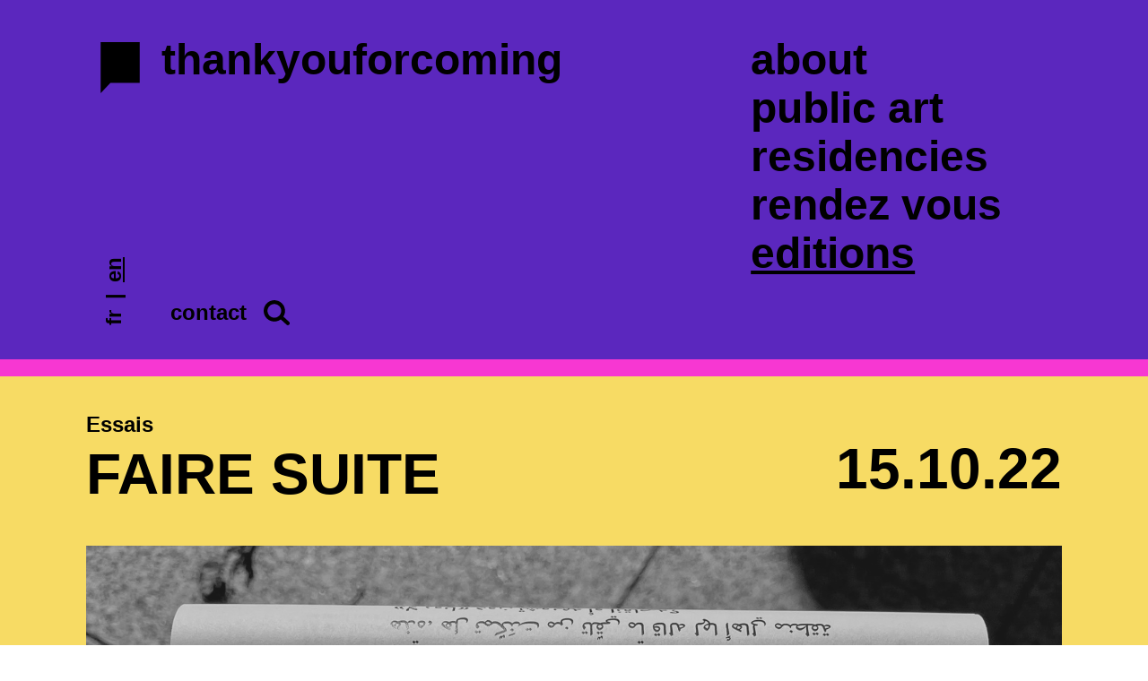

--- FILE ---
content_type: text/html; charset=UTF-8
request_url: https://www.thankyouforcoming.net/en/editions/faire-suite
body_size: 3225
content:
<!DOCTYPE html><html lang=en><head><meta charset=utf-8> <meta content="width=device-width,initial-scale=1.0" name=viewport><meta content=index name=robots><title>thankyouforcoming</title><meta content="thankyouforcoming est une plateforme de conception, production et médiation en art." name=description><meta content=thankyouforcoming property=og:title><meta content=website property=og:type><meta content=https://www.thankyouforcoming.net/en property=og:url><meta content=https://www.thankyouforcoming.net/assets/images/opengraph.png property=og:image><link href=https://www.thankyouforcoming.net/en/editions/faire-suite rel=canonical><link href=https://www.thankyouforcoming.net/en hreflang=en-en rel=alternate><link href=assets/favicon/apple-touch-icon.png rel=apple-touch-icon sizes=180x180><link href=assets/favicon/favicon-32x32.png rel=icon sizes=32x32 type=image/png><link href=assets/favicon/favicon-32x32.png rel=icon sizes=16x16 type=image/png><link href=assets/favicon/site.webmanifest rel=manifest><link color=#5bbad5 href=assets/favicon/safari-pinned-tab.svg rel=mask-icon><meta content=#ffffff name=msapplication-TileColor><meta content=#ffffff name=theme-color><link href=https://www.thankyouforcoming.net/assets/css/index.css rel=stylesheet> <body><header><div><h1><span></span><a href=https://www.thankyouforcoming.net/en>thankyouforcoming</a></h1> <div class=languages><span><a href=https://www.thankyouforcoming.net/editions/faire-suite hreflang=fr>fr</a><a class=active href=https://www.thankyouforcoming.net/en/editions/faire-suite hreflang=en>en</a> </span> <span><a href=mailto:contact@thankyouforcoming.fr>contact</a> <span class=formsearch><div class=loupe></div> <div class=formcontain><form action=https://www.thankyouforcoming.net/en/search><input aria-label=Search name=q type=search value=""> <input type=submit value=OK></form> </div></span></span></div></div> <div class=menu><ul><li><a href=https://www.thankyouforcoming.net/en/a-propos>About</a> <li><a href=https://www.thankyouforcoming.net/en/art-public>Public art</a><li><a href=https://www.thankyouforcoming.net/en/residences>Residencies</a><li><a href=https://www.thankyouforcoming.net/en/rendez-vous>Rendez vous</a><li><a class=active href=https://www.thankyouforcoming.net/en/editions>Editions</a></ul> </div><span class=burger><b></b><b></b></span></header> <main class=editions/faire-suite><section class="event presentation"><article><div class=legende><div><span>Essais</span> <h2>Faire suite</h2></div> <div><date>15.10.22</date> <date></date></div></div> <div class=screen style="filter: grayscale(100%) contrast(.8) brightness(90%);background-image:url(https://www.thankyouforcoming.net/media/pages/editions/faire-suite/d6cc112b91-1678989096/fairesuite-ninaleger-tyfc2022-copie.jpg);background-size:cover;background-position:center ;margin-top:1em;background-repeat:no-repeat"></div></article> </section> <section class="event presentation"><article><div><strong>Faire suite</strong><br><date>15.10.22 </date> </div> <div><p>L'autrice Nina Leger a été invitée par <em>thankyouforcoming</em> à faire rebondir ses mots en échos au film de Marie Voignier, "Moi aussi j'aime la politique".</div></article> <article><div><p>Télécharger le texte en PDF<br> <a download="" href=https://www.thankyouforcoming.net/media/pages/editions/faire-suite/b17bbb5573-1678989107/fairesuite_ninaleger_fritenar.pdf><em>Faire suite</em>, de Nina Leger</a><br><br> Impression papier<br> <a download="" href=https://www.thankyouforcoming.net/media/pages/editions/faire-suite/b84d15ed41-1678989108/fairesuite-mode_d_impression_agrafe.pdf>Consignes de reliure</a><br><br> L'autrice<br> <a href=https://www.thankyouforcoming.net/en/index/nina-leger target=blank>Nina Leger</a><br><br> L'artiste<br> <a href=https://www.thankyouforcoming.net/en/index/marie-voignier target=blank>Marie Voignier</a><br><br> Les graphistes<br> <a href=http://www.huz-bosshard.com/ target=blank>Huz &amp; Bosshard</a><br><br> La commande Nouveaux commanditaires<br> <a href=https://www.thankyouforcoming.net/en/art-public/moi-aussi-j-aime-la-politique target=blank>&quot;Moi aussi j&#039;aime la politique&quot;</a></div> <div><p>Ils passent, ils voudraient ne faire que passer.<br> Et puisque les montagnes, ici, sont devenues des murs, celles et ceux-là les accueillent ou tentent de le faire – extraits de leurs histoires quotidiennes et appelés par d’autres, déplacés sans avoir bougé.<br><br> Loro passano, non vorrebbero far altro che passare.<br> E dato che le montagne, qui, sono divenute muri, loro li accolgono o cercano di farlo – estratti dalle loro storie quotidiane e chiamati da altri, dislocati senza essersi mossi.<br><br> —<br> Le design de ce feuillet a été réalisé par Huz &amp; Bosshard avec la complicité de Montasser Drissi pour la composition en arabe.</div><div><p>Get across; all they want to do is get across.<br> Because the mountains have turned into walls, women and men here welcome them, or at least they try to—summoned from their daily lives, called upon by other people, they find themselves in a different place without ever having left.<br><br> يمّرون، ُجّلمايريدونههوأنيمّروا.<br> وبما أن الجبال هنا أصبحت أسواراً، فإن الرجال والنساءهنايستقبلونهم،أويحاولونذلك–يجتّثون أنفسهم من قصصهم اليومية ويرهفون آذانهم لقصص<br> آخرين، يتر ّحلون دون أن يتح ّركوا.<br><br> —<br> Traduction Italien : Serena Cacchioli<br> Traduction Anglais : Natasha Lehrer<br> Traduction Arabe : Ziad Chakaroun, avec le regard d’Abdessamad El Montassir.</div></article></section><section class=nextprev><article><span><a href=https://www.thankyouforcoming.net/en/editions/alexandre-baldrei-la-saisonnalite-de-l-atelier-suivre-ses-floraisons>Alexandre Baldrei - La saisonnalité de l’atelier, suivre ses floraisons<br>Par Camille Paulhan</a></span> <span>20.01.22</span></article> <article><span><a href=https://www.thankyouforcoming.net/en/editions/le-temps-passe-tantot-en-estompant-tantot-en-developpant-les-souvenirs>Time flies sometimes fading, sometimes developing memories.<br>Par Neringa Bumblienė</a></span> <span>28.06.22</span></article></section></main><footer><section><div class=newsletter><h5>Suivez notre actualité</h5> <form action="https://thankyouforcoming.us10.list-manage.com/subscribe/post?u=0e80e7c82cfe96d8bbff1e80f&amp;id=cd0d268542&amp;f_id=00dac2e1f0" data-type=subscription method=POST><span class=submitnospace><input autocomplete=off class=input data-required=true id=mce-EMAIL name=EMAIL placeholder="Votre adresse e-mail" required type=text><input class=button id=mc-embedded-subscribe name=subscribe type=submit value=OK></span> <div aria-hidden=true style="position: absolute; left: -5000px;"><input name=b_7ff77785e621cb1794721a91c_5cac62b2ea tabindex=-1 type=text></div></form></div> </section> <section><div class=sociaux><a href=https://www.instagram.com/thankyouforcoming_art/ target=_blank></a> <a href=https://www.facebook.com/thankyouforcoming.artprojects/ target=_blank></a></div> <div><span><a href=mailto:contact@thankyouforcoming.net>Contact</a></span> <span><a href=https://www.thankyouforcoming.net/en/mentions-legales>Mentions Légales</a></span><span><a href=https://www.thankyouforcoming.net/en/credits>Crédits</a></span><span><a href=https://www.thankyouforcoming.net/en/dons>Faire un don</a></span></div></section><section><div><p><em>The</em> thankyouforcoming<em> website was conceived, designed and developed to limit its energy footprint. It offers by default a navigation without images - which can however be displayed with a simple click - in order to reduce the transfer of data, thus contributing in its measure to energy savings.</em></div> </section><section><div>© Thankyouforcoming, 2026</div> </section></footer><script async src=https://www.thankyouforcoming.net/assets/js/script.js></script>

--- FILE ---
content_type: text/css
request_url: https://www.thankyouforcoming.net/assets/css/index.css
body_size: 5879
content:
/* Reset
-------------------------------------------------- */
a,abbr,acronym,address,applet,article,aside,audio,b,big,blockquote,body,canvas,caption,center,cite,code,dd,del,details,dfn,div,dl,dt,em,embed,fieldset,figcaption,li,footer,form,h1,h2,h3,h4,h5,h6,header,hgroup,html,i,iframe,img,ins,kbd,label,legend,li,mark,menu,nav,object,ol,output,p,pre,q,ruby,s,samp,section,small,span,strike,strong,sub,summary,sup,table,tbody,td,tfoot,th,thead,time,tr,tt,u,ul,var,video{margin:0;padding:0;border:0;font-size:100%;font:inherit;vertical-align:baseline}article,aside,details,figcaption,li,footer,header,hgroup,menu,nav,section{display:block}body{line-height:1}ol,ul{list-style:none}blockquote,q{quotes:none}blockquote:after,blockquote:before,q:after,q:before{content:'';content:none}table{border-collapse:collapse;border-spacing:0}
*, *:before, *:after{margin:0;padding:0;border:0;box-sizing:border-box}
*{-webkit-tap-highlight-color: rgba(0,0,0,0);-webkit-text-size-adjust:100%;-ms-text-size-adjust:100%;-webkit-font-smoothing: antialiased;-moz-osx-font-smoothing: grayscale}

/* Réglages
-------------------------------------------------- */
img{display:block;width:100%;height:auto}
ul,li{list-style: none}
em{font-style:italic}
strong{font-weight:bold}

/* Liens
-------------------------------------------------- */
a{color:#000;text-decoration:underline;outline:0;}
a:hover, a.active{color:#000;text-decoration:none}

/* Site
-------------------------------------------------- */
html{width:100%;min-height:100%}
body{width:100%;min-height:100%;background:#ffffff;color:#000000;overflow-x:hidden}
body, h1, h2, h3, h4{line-height:1.25em;font-size: calc(15px + (22 - 15) * ((100vw - 300px) / (1920 - 320)));font-family:"Helvetica Neue", Helvetica, Arial, "Lucida Grande", sans-serif; }
h2, h3, h4{margin-bottom:.625em}
body{display: -webkit-flex;display: flex;-webkit-flex-flow: column wrap;flex-flow: column wrap;}

/* Headings
-------------------------------------------------- */
h1, h2, h3, h4{font-size:1em;line-height:1.25em;display:inline-block;font-weight:normal;margin-bottom:0}
h1 a, h2 a, h3 a, h4 a{color:inherit;}

/* Header
-------------------------------------------------- */
header{padding:2em 5em;background:#5B27BE;border-bottom:1em solid #F737D2;display: -webkit-flex;display: flex;-webkit-flex-flow: row wrap;flex-flow: row wrap;}
header > div{width:50%;padding:0 1rem;display: -webkit-flex;display: flex;-webkit-flex-flow: column wrap;flex-flow: column wrap;}
header > div:nth-child(1){width:66.666%;}
header > div:nth-child(2){width:33.333%;flex: 1;}


header div h1{flex:1;width:100%;position: relative;}
header div h1 a{margin-left:4.25rem}
header div h1 a:hover{text-decoration:underline}
header div h1 span{content: '';
position: absolute;
top: .5rem;
display: inline-block;
width: 3em;
height: 3em;
background-image: url(../images/logo_noir_tyfc.svg);
background-repeat: no-repeat;
background-size: contain;}
header div ul{width:100%;display: -webkit-flex;display: flex;-webkit-flex-flow: column wrap;flex-flow: column wrap;}
header div ul li{width:100%;font-size:2.5em;line-height:1.125em}
header div ul li a{text-decoration:none;font-weight:bold;text-transform: lowercase}
header div ul li a:hover, header div ul li a.active{text-decoration:underline}
header div h1 a{font-size:2.5em;line-height:1.125em;text-decoration:none;font-weight:bold;text-transform: lowercase}
header .languages {position:relative;display: -webkit-flex;display: flex;-webkit-flex-flow: row wrap;flex-flow: row wrap;}
header .languages span:nth-child(1){transform: rotate(-90deg);position:absolute;transform-origin: top left;}
header .languages > span:nth-child(2){position:absolute;left: 4em;top: -1.5em;width:100%;display: -webkit-flex;display: flex;-webkit-flex-flow: row wrap;flex-flow: row wrap;}
header .languages span:nth-child(1) a:nth-child(1):after{content:"|";display:inline-block;padding:0 .5em}
header .languages a:last-child:after{content:""}
header .languages a.active, header .languages a:hover{text-decoration:underline}
header .languages a{font-size:1.5rem;line-height:1.25em;font-weight:bold;text-decoration:none}

.search section.results{padding:2.5em 5.75em;background:#F7DB64;display: -webkit-flex;display: flex;-webkit-flex-flow: row wrap;flex-flow: row wrap;}
.search section.results div{flex:1;font-weight:bold}
.search section.results div:first-child span:first-child{display: -webkit-flex;display: flex;-webkit-flex-flow: column wrap;flex-flow: column wrap;}
.search section.results div:first-child span:nth-child(2){text-transform: uppercase;text-align:right;font-size:3.5em;line-height:1.125em;}
.search section.results div:nth-child(2){text-align:right;text-transform: uppercase}

.formsearch{display: -webkit-flex;display: flex;-webkit-flex-flow: row nowrap;flex-flow: row nowrap;}
.formsearch form{font-size:1.5em;line-height:1.25em;width:0;transition:width .5s ease;overflow:hidden;display: -webkit-flex;display: flex;-webkit-flex-flow: row nowrap;flex-flow: row nowrap;}
.formsearch form.slide{width:100%}
.formcontain{position: relative;
top: -.25em;display: -webkit-flex;display: flex;-webkit-flex-flow: row nowrap;flex-flow: row nowrap;}
.formsearch form input[type=search]{outline:0;font-weight:bold;width:75%;background:transparent;color:black;font-size:1.5rem;line-height:1.25em;padding:.25em 0;border-bottom:.125em solid}
.formsearch form input[type=submit]{outline:0;border-bottom: .125em solid;padding:.25em 0;font-weight:bold;background:transparent;color:black;font-size: 1.5rem;;line-height:1.25em;cursor:pointer}
.formsearch form input[type=submit]:hover{color:grey;border-bottom: .125em solid black;}
.formsearch form.contactform span{width:100%}
.formsearch form.contactform input[type=text]{color:black;border-bottom:.125em solid}
.formsearch form.contactform input[type=submit]{border-bottom: .125em solid;background:transparent;color:black;}
.formsearch form.contactform input[type=submit]:hover{color:grey;border-bottom: .125em solid grey;}
.loupe{width:1.5em;height:1.5em;margin:0 1em;display:inline-block;background-repeat:no-repeat;background-position:center;background-image:url(../images/loupe.svg);background-size:contain;cursor:pointer}



ul.tags{padding:2.5em 5.75em;background:#F7DB64;display: -webkit-flex;display: flex;-webkit-flex-flow: row wrap;flex-flow: row wrap;}
ul.tags li {}
ul.tags li:after{padding:0 .5em;content:"|";display:inline-block;font-weight:bold;text-decoration:none;text-transform:uppercase;font-size:1.5em;line-height: 0;}
ul.tags li:last-child:after{display:none}
ul.tags li a{font-weight:bold;text-decoration:none;text-transform:uppercase;font-size:1.25em;line-height:1.5em;}
ul.tags li a:hover, ul.tags li a.active{text-decoration:underline}

.grid{width:100%;padding:2em 5em;}
.grid ul{width:100%;display: -webkit-flex;display: flex;-webkit-flex-flow: row wrap;flex-flow: row wrap;}
.grid ul li{position:relative;width:33.333%;height:35vh;padding:1rem;margin-bottom:2em;;display: -webkit-flex;display: flex;-webkit-flex-flow: column nowrap;flex-flow: column nowrap;}
.grid ul li:after{content:'';position:absolute;bottom:0;left:1rem;right:1rem;height:.25rem;background:black}
.grid ul li {font-size:1.25em;line-height:1.25em;font-weight:bold}
.grid ul li a{text-decoration:none;text-transform: uppercase;overflow: hidden;
white-space: nowrap;
text-overflow: ellipsis;}
.grid ul li span{flex:1;font-weight:normal;position:relative;}
.grid ul li div{line-height:1.125em;font-weight:bold;}
.grid ul li.years{padding-bottom:0}

.grid ul li.years:after{display:none}
.grid ul li.years span{padding:1rem;background:black;color:white;position:relative;font-size:2em;line-height:1.125em;font-weight:bold;}
.grid ul li.years span div{position:absolute;bottom:1rem;right:1rem;font-size:inherit}

.grid.presse{background:#9CFAC4;margin-top: 4em;}
.grid.presse li:first-child:after{display:none}
.grid.presse li:nth-child(4n){margin-left:33.333%}

.grid.fichiers{}
.grid.fichiers ul li{position:relative;width:33.333%;height:auto;}
.grid.fichiers .download{font-size: 1.5rem;outline:.125rem solid;outline-offset:-.125rem;cursor:pointer}
.oeil{position:absolute;top:0;left:0;right:0;bottom:0}
.oeil div{position: absolute;
top: 50%;
left: 50%;
transform: translate(-50%, -50%);display: -webkit-flex;
	display: -moz-flex;
	display: flex;
	-webkit-flex-flow: column wrap;
	-moz-flex-flow: column wrap;
	flex-flow: column wrap;}
.oeil span:nth-child(1){background-image:url(../images/oeil.png);background-size:50%;background-repeat:no-repeat;background-position:center center;content:'';position:absolute;top:50%;left:50%;transform: translate(-50%, -50%);height:2em!important;margin-top:0!important;width:2em;border-radius:100%;border:.25rem solid black}
.oeil span:nth-child(2){margin-top: 6rem!important;font-weight:bold;}
.grid.fichiers .download img{opacity:0}
.grid.fichiers .download.active img{opacity:1}
.grid.fichiers .download.active:after{display:none}
.grid.fichiers ul li span {display: flex;height: 100%;margin-top:2.5rem;display: -webkit-flex;
	display: -moz-flex;
	display: flex;}
.grid.fichiers ul li span p{display: inline-block;align-self: flex-end;}

.presentation{padding:2em 5em;background:#64F7E6}
.presentation article{display: -webkit-flex;display: flex;-webkit-flex-flow: row wrap;flex-flow: row wrap;}
.presentation article:nth-child(2n+1){margin-bottom: 1.25em;font-size:2.5em;line-height:1.25em;}
.presentation article:nth-child(1) h2{font-size: 1em;-ms-hyphens: auto;-moz-hyphens: auto;-webkit-hyphens: auto;hyphens: auto;font-weight: bold;text-transform: uppercase}
.presentation article div:nth-child(1){width:33.333%;padding: 1rem 1rem;}
.presentation article div:nth-child(2){width:66.666%;padding:1rem;}
.presentation article:nth-child(2) div{width:33.333%;padding:1rem;font-size:1.25em;line-height:1.25em;}

.presentation.people article div:nth-child(2){width:66.666%;padding:1rem;display: flex;-webkit-flex-flow: column wrap;flex-flow: column wrap;}
.presentation.people article div:nth-child(2) span:nth-child(1){line-height: 1.25em;width:100%;font-weight: bold;font-size:1.5rem}
.presentation.people article div:nth-child(2) span:nth-child(2){width:100%;font-weight: bold;font-size:2.5rem;text-transform: uppercase}
.presentation.people article div:nth-child(2) span:nth-child(3){line-height: 1.25em;width:100%;font-weight: bold;font-size:1.5rem;text-transform: uppercase}
.presentation.people article div:nth-child(2) span:nth-child(4){width:100%;font-size:1.5rem;margin-bottom:2.5rem;}
.presentation.people article:nth-child(2) div {width: 33.333%;padding: 1rem;font-size: 1.5em;line-height: 1.25em;}
.presentation.people article:nth-child(1) img{width:75%;filter:grayscale(100%) contrast(1.2)}
.presentation.people article:nth-child(1) img:hover{filter:none}

.presentation.event {filter:none;background:#F7DB64}
.presentation.event .screen{height: calc(100vh - 3em);
width: 100%;}
.presentation.event article:nth-child(1) div:nth-child(1){width:33.333%;padding:1rem}
.presentation.event article:nth-child(2) div:nth-child(1) {
  width: 33.333%;
  padding: 1rem;
}
.presentation.event article:nth-child(1) div:nth-child(1) strong {
  text-transform: uppercase;
  font-size: .5em;line-height: 1.25em;
display: inline-block;
}
.presentation.event article div:nth-child(1) date{font-size:1.5rem;line-height:1.25em}
.presentation.event:nth-child(1) article div:nth-child(1){padding: 0;width: calc(100% - 1em);margin-left: 1rem;}

.presentation.event:nth-child(1) article div.legende{width: 100%;padding:0;margin: 0;top:0;left:0;display: -webkit-flex;display: flex;-webkit-flex-flow: row wrap;flex-flow: row wrap;}
.presentation.event:nth-child(1) article div.legende div{width:50%;padding:0;}
.presentation.event:nth-child(1) article div.legende div:nth-child(1){width:70%;margin: 0;display: -webkit-flex;display: flex;-webkit-flex-flow: column wrap;flex-flow: column wrap;}
.presentation.event:nth-child(1) article div.legende div:nth-child(2){width:30%;margin: 0;display: -webkit-flex;display: flex;-webkit-flex-flow: column wrap;flex-flow: column wrap;}

.presentation.event:nth-child(1) article div.legende div date{text-align:right;font-weight:bold;font-size:4rem;line-height:1}
.presentation.event:nth-child(1) article div.legende div date span{text-align:right;font-weight:bold;font-size:5rem;line-height:1;margin-right:.3125em}
.presentation.event:nth-child(1) article div.legende div date:first-child{margin-top: .5em;}
.presentation.event:nth-child(1) article div.legende div h2{margin-top: .125em;font-weight:bold;font-size:4rem;line-height:1em}
.presentation.event:nth-child(1) article div.legende div span{font-weight:bold;font-size:1.5rem;line-height:1.25em}


.partenaires{padding:2em 5em;background:#F7DB64}
.partenaires article{display: -webkit-flex;display: flex;-webkit-flex-flow: row wrap;flex-flow: row wrap;}
.partenaires article:nth-child(1) h2{word-break: break-word;font-weight: bold;text-transform: uppercase;font-size:2em;line-height:1.25em;}
.partenaires article:nth-child(1) div{width:33.333%;padding:1rem;font-size:1.25em;line-height:1.25em;}
.partenaires article:nth-child(1) div.logo{width:100%;padding-left:calc(33.333% + 1rem);}
.partenaires article:nth-child(1) div.logo a{filter:grayscale(100%) contrast(1.2);margin-right:1.5rem;width:6em;height:6em;display: inline-block;background-position: center;background-repeat:no-repeat;background-size:contain}
.contact{padding:3em 5em;background:#fff}
.contact article{display: -webkit-flex;display: flex;-webkit-flex-flow: row wrap;flex-flow: row wrap;}
.contact article:nth-child(1) h2{font-weight: bold;text-transform: uppercase;font-size:2em;line-height:1.25em;}
.contact article:nth-child(1){margin-bottom:2em;}
.contact article:nth-child(1) > div{width:33.333%;padding:1rem;font-size:1.25em;line-height:1.25em;}

.grid ul li:first-child h2{font-size:2em;line-height:1.25em;font-weight: bold;text-transform: uppercase}
.grid.autre ul li:first-child:after{display:none}


.nextprev{padding:2em 5em;text-transform:uppercase;background:#9cfac4;width:100%;display: -webkit-flex;display: flex;-webkit-flex-flow: row wrap;flex-flow: row wrap;}
.nextprev article{width:50%;padding:1em;display: -webkit-flex;display: flex;-webkit-flex-flow: column wrap;flex-flow: column wrap;text-align:center}
.nextprev article:first-child{border-right:.25rem solid}
.nextprev article span{font-weight: bold;text-decoration: none;font-size:1.25em;line-height:1.25em}
.nextprev article span:last-child{margin-top:1.25em}
.nextprev article a{font-weight: bold;text-decoration: none}
.nextprev article a:hover{text-decoration: underline}

.pagination{padding:0 5em 3.5em;width:100%;display: -webkit-flex;display: flex;-webkit-flex-flow: row wrap;flex-flow: row wrap;}
.pagination div{padding: 1rem;width:100%;text-align: center;font-size: 1.25em;font-weight:bold;}
.pagination div span{padding: 0 .5em;display: inline-block;}
.pagination div span a{text-decoration: none}
.pagination div span a:hover, .pagination div span a.active{text-decoration: underline}

/* Home
-------------------------------------------------- */
.home .screen {height:100vh;filter:grayscale(100%) contrast(1.2);position: relative;}
.home .screen .infos{position:absolute;top:10em;text-align:center;right:5em;display: -webkit-flex;display: flex;-webkit-flex-flow: column wrap;flex-flow: column wrap;}
.home .screen .infos a{text-decoration: none;color:white;font-weight: bold}
.home .screen .infos a:last-child{margin-top:1.25em}

footer{width:100%;background:black;color:white;padding:2em 5em;display: -webkit-flex;display: flex;-webkit-flex-flow: row wrap;flex-flow: row wrap;}
footer section:nth-child(1n){padding:1em;width:66.666%}
footer section:nth-child(2n){padding:1em;width:33.333%;text-align:right}
footer section a:hover{text-decoration:underline}
.newsletter form{font-size:1.5em;line-height:1.25em;display: -webkit-flex;display: flex;-webkit-flex-flow: row wrap;flex-flow: row wrap;}
.newsletter form input[type=text]{font-weight:bold;width:75%;background:transparent;color:white;font-size:1.5rem;line-height:1.25em;padding:.5em 0;border-bottom:.125em solid}
.newsletter form input[type=submit]{border-bottom: .125em solid;padding:.5em 0;font-weight:bold;background:transparent;color:white;font-size: 1.5rem;;line-height:1.25em;cursor:pointer}
.newsletter form input[type=submit]:hover{color:grey;border-bottom: .125em solid white;}
.newsletter form.contactform span{width:100%}
.newsletter form.contactform input[type=text]{color:black;border-bottom:.125em solid}
.newsletter form.contactform input[type=submit]{border-bottom: .125em solid;background:transparent;color:black;}
.newsletter form.contactform input[type=submit]:hover{color:grey;border-bottom: .125em solid grey;}

.submitnospace{width:50%}
.newsletter h5{font-weight:bold}
footer section div {font-size: .85em;line-height: 1.25em;display: -webkit-flex;display: flex;-webkit-flex-flow: column wrap;flex-flow: column wrap;}
footer section div span{color:white;font-weight:bold;text-decoration: none;margin-bottom:1.25em;}
footer section div span a{color:white;text-decoration:none} 
footer section div span a:hover{color:white;text-decoration:underline}
footer section div.sociaux{display: -webkit-flex;display: -moz-flex;display: flex;-webkit-flex-flow: row wrap;-moz-flex-flow: row wrap;flex-flow: row wrap;-webkit-justify-content: flex-end;-moz-justify-content: flex-end;justify-content:flex-end;-webkit-align-items: flex-end;align-items:flex-end;-webkit-align-content: flex-end;align-content:flex-end;}
footer section div.sociaux a:nth-child(1){margin-left:1em;margin-bottom:1.25em;width:1.5em;height:1.5em;border:1px solid white;filter:invert(100%);background-image:url(../images/i.svg);background-size:cover;background-repeat:no-repeat}
footer section div.sociaux a:nth-child(2){margin-left:1em;margin-bottom:1.25em;width:1.5em;height:1.5em;border:1px solid white;filter:invert(100%);background-image:url(../images/f.svg);background-size:cover;background-repeat:no-repeat}
footer section div:nth-child(2) {text-align: right;}
footer section:nth-child(3), footer section:nth-child(4) {position:relative;margin-top:2em}
footer section:nth-child(3):before{content: '';
position: absolute;
top: 1.5rem;
display: inline-block;
width: 3em;
height: 3em;
background-image: url(../images/logo_blanc_tyfc.svg);
background-repeat: no-repeat;
background-size: contain;
left: -3rem;}


.error{position:fixed;top:0;left:0;right:0;bottom:0;background-image:url(../images/impatience_04.gif);z-index:999}
.error a{position:absolute;right:1.25em;bottom:1.25em;color:white}


/* OPENSTREET MAP
-------------------------------------------------- */
#map_canvas{height:35rem;width:calc(100% - 14rem);margin-left:7.5rem;margin-bottom: 6rem;}
.leaflet-popup-content-wrapper,.leaflet-popup-tip{color:#000!important;font-family:'Raisonne';box-shadow:none!important;font-weight:400;font-size:1em;line-height:1.25em}
.leaflet-popup-content{font-family: 'credac';text-transform:uppercase;margin:1.25em!important;text-align:center;font-weight:400;font-size:1.25em!important;line-height:1.25em!important}
.leaflet-popup-content-wrapper{padding:1px;text-align:left;border-radius:0!important;border:1px solid #000;background:#000!important;color:#fff!important}
.leaflet-teaser a.leaflet-popup-close-button:hover,.leaflet-teaser a.leaflet-popup-close-button{display:none!important}
.leaflet-popup-tip{background:#000!important}
.leaflet-teaser a{color:#fff!important;border:0}
main.institution article div.leaflet-popup-tip-teaser{padding:0}
.leaflet-touch .leaflet-bar a:first-child{border-top-left-radius:0!important;border-top-right-radius:0!important}
.leaflet-bar{border-radius:0!important}
.leaflet-top.leaflet-left a{font-family: 'raisonne';color:#000!important}
.leaflet-touch .leaflet-bar{border:1px solid #000!important}
.leaflet-left .leaflet-control {margin-left: 1em;}
.leaflet-top .leaflet-control {margin-top: 1em;}
.leaflet-control-attribution.leaflet-control{display:none!important}


.lazyload,
.lazyloading {
	opacity: 0;
}
.lazyloaded {
	opacity: 1;
	transition: opacity 300ms;
}

.sstitre{font-weight:normal}


/*! Flickity v2.3.0
https://flickity.metafizzy.co
---------------------------------------------- */
.carousel {
  background: #64F7E6;padding:2rem 5em
}

.carousel-cell {position:relative;
   display: -webkit-flex;display: flex;-webkit-flex-flow: column wrap;flex-flow: column wrap;
  width:calc(33.333% + .25rem);;padding:1rem;text-align:center;border-right:.25rem solid
}

.carousel-cell span{font-size:1.5rem;line-height:1.25em;font-weight: bold}
.carousel-cell span:last-child{padding-top:1.25em}
.carousel-cell span a{text-decoration:none}

.flickity-enabled {
  position: relative;
}

.flickity-enabled:focus { outline: none; }

.flickity-viewport {
  overflow: hidden;
  position: relative;
  height: 100%;
}

.flickity-slider {
  position: absolute;
  width: 100%;
  height: 100%;
}

/* draggable */

.flickity-enabled.is-draggable {
  -webkit-tap-highlight-color: transparent;
  -webkit-user-select: none;
     -moz-user-select: none;
      -ms-user-select: none;
          user-select: none;
}

.flickity-enabled.is-draggable .flickity-viewport {
  cursor: move;
  cursor: -webkit-grab;
  cursor: grab;
}

.flickity-enabled.is-draggable .flickity-viewport.is-pointer-down {
  cursor: -webkit-grabbing;
  cursor: grabbing;
}

/* ---- flickity-button ---- */

.flickity-button {
  position: absolute;
  background:transparent;
  border: none;
  color: #000;
}
.flickity-button svg{
  display:none
}
.flickity-button.flickity-prev-next-button.next{border-top:.25rem solid;border-right:.25rem solid;transform: rotate(45deg);transform-origin: right center;}
.flickity-button.flickity-prev-next-button.previous{border-top:.25rem solid;border-left:.25rem solid;transform: rotate(-45deg);transform-origin: left center;}

.flickity-button:hover {
  background: transparent;opacity:.5;
  cursor: pointer;
}

.flickity-button:focus {
  outline: none;
}

.flickity-button:active {
  opacity: 1;
}

.flickity-button:disabled {
  opacity: 0;
  cursor: auto;
  /* prevent disabled button from capturing pointer up event. #716 */
  pointer-events: none;
}

.flickity-button-icon {
  fill: currentColor;
}

/* ---- previous/next buttons ---- */

.flickity-prev-next-button {
  top: 50%;
  width: 2em;
  height: 2em;
  /* vertically center */
  transform: translateY(-50%);
}

.flickity-prev-next-button.previous { left: 3rem; }
.flickity-prev-next-button.next { right: 3rem; }
/* right to left */
.flickity-rtl .flickity-prev-next-button.previous {
  left: auto;
  right: 1rem;
}
.flickity-rtl .flickity-prev-next-button.next {
  right: auto;
  left: 1rem;
}

.flickity-prev-next-button .flickity-button-icon {
  position: absolute;
  left: 20%;
  top: 20%;
  width: 60%;
  height: 60%;
}

/* ---- page dots ---- */

.flickity-page-dots {
  display:none
}

.flickity-rtl .flickity-page-dots { direction: rtl; }

.flickity-page-dots .dot {
  display: inline-block;
  width: 10px;
  height: 10px;
  margin: 0 8px;
  background: #333;
  border-radius: 50%;
  opacity: 0.25;
  cursor: pointer;
}

.flickity-page-dots .dot.is-selected {
  opacity: 1;
}



/*--------------------------------------
-   MEDIA QUERIES
---------------------------------------*/

@media only screen and (max-width:1080px){
 header, .grid, footer, .presentation, .partenaires, .contact {
    padding: 2em 1em}
    ul.tags{
    padding: 2em}
   body, h1, h2, h3, h4{line-height:1.25em;font-size: calc(15px + (18 - 15) * ((100vw - 300px) / (1920 - 320)));font-family:"Helvetica Neue", Helvetica, Arial, "Lucida Grande", sans-serif; }

   
}
@media only screen and (max-width:680px){
   body, h1, h2, h3, h4{line-height:1.25em;font-size: calc(14px + (16 - 14) * ((100vw - 300px) / (1920 - 320)));font-family:"Helvetica Neue", Helvetica, Arial, "Lucida Grande", sans-serif; }

   .presentation.event:nth-child(1) article div.legende div h2 {
 
  font-size: 3rem;
}
   .presentation.event:nth-child(1) article div.legende div {
  width: 100%;
  margin: 0;
  display: -webkit-flex;
  display: flex;
  -webkit-flex-flow: column wrap;
  flex-flow: column wrap;
}
   .presentation.event .screen {
  height: calc(50vh - 1em);
}
   .presentation.event:nth-child(1) article div.legende div date {
 text-align: left;
  font-size: 3rem;
}
   .presentation.event:nth-child(1) article div.legende div date span {

  font-size: 3rem;
  line-height: 1;
}
   .presentation.event article div:nth-child(1) {
  width: 100%;
}
   header {position: sticky;
padding: 2em 1em 2em 1em;
top: 0;
left: 0;
z-index: 999;
}
   
   .burger{width: 2em;
height: 1em;
position: absolute;
bottom: -1em;
left: calc(50% - 1em);cursor:pointer}
   .burger b{display:inline-block;width:100%;height:.333em;background:black}
   .burger b:nth-child(1){position:absolute;top:0}
   .burger b:nth-child(2){position:absolute;bottom:0}
   .menu, .languages{display:none}
   .menu.active, .languages.active{display:inline-block}
   header.active{padding: 2em 1em 6em 1em;}
   
   .home .screen {
  height: 50vh;
}
   .home .screen .infos {
  top: 50%;
  left: 50%;
  transform: translate(-50%, -50%);font-size: 1.25em;
}
   header div h1 a {
  font-size: 1.645rem;
  line-height: 1.125em;
}
   header div h1 span {
  width: 2em;top: .25rem;
  height: 2em;
}
   header div h1 a {
  margin-left: 2.3rem;
}
   .grid ul li {
 
  width: 100%;
}
   .grid ul li div {
  font-size: 1.5rem;
}
   
   .partenaires article:nth-child(1) div {
  width: 100%;
}
   .partenaires article:nth-child(1) div.logo {
  width: 100%;
padding-left: 1rem;
}
   #map_canvas {
  height: 50vh;
  width: calc(100% - 5em);
  margin-left: 2.5em;
  margin-bottom: 2rem;
}
   ul.tags li a {
  line-height: 1.5em;
}
   
   .carousel {
  
  padding: 2rem 3rem;
}
   .flickity-prev-next-button.previous {
  left: 1.5rem;
}
   .flickity-prev-next-button.next {
  right: 1.5rem;
}
   .carousel-cell span {
  font-size: 1.25em;
}
   .carousel-cell {
  width: calc(100% + .25rem);border-right: 0;
}
header div:nth-child(2) {
  width: 100%;
  
  margin-top: 2em;
  font-size: .75em;
  margin-left: 2.3rem;
 
}
   header div ul li {
  line-height: 1.25em;
}
   .contact article {
  display: -webkit-flex;
  display: flex;
  -webkit-flex-flow: column wrap;
  flex-flow: column wrap;
}
   header div.languages {
 width: 100%;
margin-top: 5em;
font-size: .75em;
margin-left: 0;
position: absolute;
top: 23em;
font-size: .75em;display:none
}
   header div.languages.active {
 width: 100%;
margin-top: 5em;
font-size: .75em;
margin-left: 0;
position: absolute;
top: 23em;
font-size: .75em;display:inline-block
}
   header .languages a {
  font-size: 1rem;
  line-height: 1.25em;
}
   header .languages span:nth-child(2) {
  position: absolute;
  left: 2.3rem;
  top: -1.5em;
}
   .contact article:nth-child(1) > div {
  width: 100%;
}
   .grid.fichiers ul li {
  position: relative;
  width: 100%;
}
   .presentation article div:nth-child(1), .presentation article div:nth-child(2), .presentation article div:nth-child(3) {
  width: 100%;
}
   .presentation article:nth-child(2n+1) {
  margin-bottom:0
}
   .presentation.people article:nth-child(1) img {
  width: 100%;
}
   .presentation.people article div:nth-child(2) {
  width: 100%;
}
   .presentation.people article:nth-child(2) div {
  width: 100%;
}
   .partenaires article:nth-child(1) div.logo a {
  width: 100%;
  height: 6em;
  background-size: 50%;
}
   .pagination {
  padding: 0 2em 1.5em;
}
   .grid ul li:last-child {margin-bottom:0
   }
   footer section:nth-child(n) {
  
  width: 100%;
}
   .submitnospace {
  width: 100%;
display: flex;
-webkit-flex-flow: row wrap;
flex-flow: row wrap;
}
   footer section div, footer section div.sociaux {
  font-size: .85em;
  line-height: 1.25em;
  display: -webkit-box;
  display: -moz-box;
  display: -ms-flexbox;
  display: -webkit-flex;
  display: flex;
  flex: 0 auto;
  justify-content: center;
  align-items: center;
  align-content: center;
}
   
   footer section div.sociaux a:nth-child(2), footer section div.sociaux a:nth-child(1) {
  margin-left: 0;width:2.5em;height:2.5em;
  margin:0 1.25em 1.25em;
}
footer section div span {
  font-size: 1.5em;
}
   .newsletter h5 {
  width: 100%;
}
   footer section:nth-child(3) {
 padding-left:5em
}
   footer section:nth-child(3)::before {
    top: 1rem;
    left: 1rem;

}
   .grid.fichiers .download .oeil span:nth-child(2) {
  font-weight: bold;
  font-size: 1.125rem;
}
   footer section:nth-child(4) {
  text-align: left;padding-left: 5em;margin-top:0
}
   footer section:nth-child(4) div {
  display:inline-block;margin-top:0
}
   .newsletter form {width: 100%;
}
   .newsletter form input[type="text"] {
  flex: 1;font-size:1.125rem
}
   .newsletter form input[type="submit"] {
  font-size:1.125rem
}
   
  .presentation article:nth-child(2n+1) {
  font-size: 2.125em;
}
   .grid:not(.evenements) ul li:first-child{
 position:relative
}
  
   .grid:not(.evenements) ul li:first-child:after{
 
}
   .grid ul li a {
  font-size: 2em;
  line-height: 1.125em;
      text-overflow: ellipsis; 
    display: block; 
    overflow: hidden; 
    white-space: nowrap;
}
   .a-propos .grid ul li a, .art-public .grid ul li a{
  font-size: 2em;
  line-height: 1.125em;
  text-overflow: ellipsis;
  display: inline-block;
  overflow:auto;
  white-space:normal;
}
   .presentation.event:first-of-type {
  filter: none;
  background: #F7DB64;
  padding: 2em;
}
   .presentation.event article:nth-child(2) div:nth-child(1) {
  width: 100%;
  padding: 1rem;
}
   
   .nextprev {
  padding: 2em 2em;
}
   
   .presentation.event:nth-child(1) article div.legende div:nth-child(1){width:100%;margin: 0;display: -webkit-flex;display: flex;-webkit-flex-flow: column wrap;flex-flow: column wrap;}
.presentation.event:nth-child(1) article div.legende div:nth-child(2){width:100%;margin: 0;display: -webkit-flex;display: flex;-webkit-flex-flow: column wrap;flex-flow: column wrap;}

   
   
}

--- FILE ---
content_type: image/svg+xml
request_url: https://www.thankyouforcoming.net/assets/images/logo_blanc_tyfc.svg
body_size: 175
content:
<svg xmlns="http://www.w3.org/2000/svg" width="62.583" height="81.913" viewBox="0 0 62.583 81.913">
  <path id="Tracé_10" data-name="Tracé 10" d="M174.247,80.787V162.7l15.646-16.383h46.938V80.787Z" transform="translate(-174.247 -80.787)" fill="#fff"/>
</svg>


--- FILE ---
content_type: image/svg+xml
request_url: https://www.thankyouforcoming.net/assets/images/f.svg
body_size: 334
content:
<svg viewBox="0 0 283.46 224.26" xmlns="http://www.w3.org/2000/svg"><path d="m197.71 47.31c-5 0-9.85 0-14.71 0s-9.83 0-14.73.11c-4.32.14-7.18 2.44-7.36 6.54-.31 6.69-.08 13.4-.08 20.57h37.25c-1.14 12.86-2.24 25.17-3.37 37.78h-34v111.69h-47.71v-111.57h-27.62v-37.76h27.54c0-2.39 0-4.43 0-6.47.22-10.93-.1-21.91.82-32.78 1.65-19.35 13.84-31.5 33.26-34.19a68 68 0 0 1 8.76-.86c13.86-.1 27.73 0 41.94 0z" fill="#000"/></svg>

--- FILE ---
content_type: image/svg+xml
request_url: https://www.thankyouforcoming.net/assets/images/logo_noir_tyfc.svg
body_size: 154
content:
<svg xmlns="http://www.w3.org/2000/svg" width="55" height="71.988" viewBox="0 0 55 71.988">
  <path id="Tracé_127" data-name="Tracé 127" d="M174.247,80.787v71.988l13.75-14.4h41.25V80.787Z" transform="translate(-174.247 -80.787)"/>
</svg>


--- FILE ---
content_type: image/svg+xml
request_url: https://www.thankyouforcoming.net/assets/images/i.svg
body_size: 1703
content:
<svg height="1280pt" preserveAspectRatio="xMidYMid meet" viewBox="0 0 1280 1280" width="1280pt" xmlns="http://www.w3.org/2000/svg"><g transform="matrix(.1 0 0 -.1 0 1280)"><path d="m3169 12796c-2-2-76-12-164-21-662-70-1237-303-1750-709-126-100-372-341-478-469-266-320-474-696-600-1082-81-249-120-430-154-720-17-141-18-347-18-3390 0-3543-3-3322 55-3660 248-1427 1442-2552 2874-2710 77-8 177-20 221-25 109-14 6381-14 6490 0 44 5 144 17 221 25 1334 147 2475 1139 2814 2448 46 180 74 329 89 487 7 63 16 148 21 188 14 100 13 6379 0 6487-5 44-17 144-25 221-64 585-302 1163-675 1646-105 136-329 371-454 477-468 397-1026 660-1606 755-318 53-103 50-3611 53-1785 2-3247 1-3250-1zm6598-1101c548-72 1055-344 1411-760 273-319 443-683 519-1115 17-101 18-244 18-3425v-3320l-23-128c-86-475-296-882-627-1212-327-328-724-534-1205-627l-115-22-3270-4c-2403-2-3299 0-3380 8-945 98-1730 789-1948 1715-60 254-57 47-57 3590 0 2856 2 3258 15 3362 121 927 800 1680 1710 1896 242 58 43 55 3577 56 2872 1 3271-1 3375-14z"/><path d="m9760 10639c-260-67-466-277-526-535-22-96-20-250 5-347 58-225 233-418 450-497 272-99 555-36 761 170 145 144 210 302 210 508 0 170-46 310-145 441-171 225-480 332-755 260z"/><path d="m6190 9563c-855-64-1635-455-2189-1098-670-778-923-1829-680-2825 107-439 314-861 599-1220 107-135 375-404 510-510 455-361 983-585 1561-665 164-23 496-30 670-16 898 76 1691 505 2255 1221 371 471 602 1066 655 1689 14 174 7 506-16 670-80 578-304 1106-665 1561-106 135-375 404-509 509-576 455-1279 698-2000 689-80-1-166-3-191-5zm528-968c662-96 1254-489 1593-1060 213-357 313-718 313-1135 1-254-21-407-90-642-226-773-893-1383-1684-1542-231-46-547-55-760-22-749 116-1364 570-1689 1246-149 311-215 604-215 955 0 358 67 650 224 970 220 452 573 805 1025 1025 260 127 528 200 820 224 92 7 354-3 463-19z"/></g></svg>

--- FILE ---
content_type: image/svg+xml
request_url: https://www.thankyouforcoming.net/assets/images/loupe.svg
body_size: 1367
content:
<?xml version="1.0" standalone="no"?>
<!DOCTYPE svg PUBLIC "-//W3C//DTD SVG 20010904//EN"
 "http://www.w3.org/TR/2001/REC-SVG-20010904/DTD/svg10.dtd">
<svg version="1.0" xmlns="http://www.w3.org/2000/svg"
 width="1280.000000pt" height="1230.000000pt" viewBox="0 0 1280.000000 1230.000000"
 preserveAspectRatio="xMidYMid meet">
<metadata>
Created by potrace 1.15, written by Peter Selinger 2001-2017
</metadata>
<g transform="translate(0.000000,1230.000000) scale(0.100000,-0.100000)"
fill="#000000" stroke="none">
<path d="M4970 12294 c-25 -2 -106 -8 -180 -14 -1181 -95 -2334 -616 -3184
-1440 -317 -307 -568 -614 -792 -967 -449 -708 -709 -1478 -796 -2358 -17
-173 -17 -720 0 -900 69 -738 273 -1425 604 -2040 500 -928 1256 -1675 2189
-2164 919 -481 1996 -677 3049 -555 868 100 1728 430 2427 931 56 40 104 73
108 73 3 0 641 -588 1418 -1307 776 -718 1437 -1326 1467 -1350 72 -58 235
-138 335 -165 116 -31 355 -31 470 0 600 165 884 837 581 1375 -78 138 76 -8
-1913 1831 l-1080 998 84 142 c167 280 340 657 449 978 403 1187 368 2487 -98
3656 -388 976 -1074 1820 -1949 2402 -726 482 -1517 764 -2399 855 -144 15
-682 28 -790 19z m614 -1879 c656 -70 1247 -314 1771 -731 141 -112 406 -377
519 -519 594 -744 844 -1668 705 -2608 -183 -1239 -1087 -2308 -2284 -2700
-389 -128 -707 -174 -1138 -164 -268 6 -406 22 -632 72 -950 213 -1757 815
-2233 1666 -373 666 -506 1454 -372 2209 160 909 697 1723 1475 2236 455 300
954 479 1498 538 169 19 520 19 691 1z"/>
</g>
</svg>
